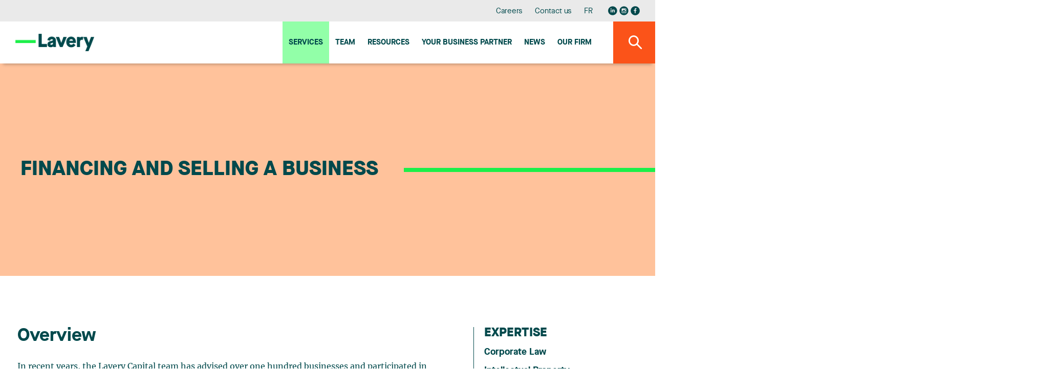

--- FILE ---
content_type: text/html;charset=UTF-8
request_url: https://www.lavery.ca/en/legal-services-expertise/433-financing-and-sale-of-your-business.html
body_size: 14577
content:
<!doctype html>




	<html class="no-js" xml:lang="en" lang="en" >

		<head prefix="og: http://ogp.me/ns# fb: http://ogp.me/ns/fb#">
			
				<script nonce="2AA7A47FE625D5E7783CF347A452D48A" type="text/javascript" src="https://api.byscuit.com/data/client/6615324C-8D71-45FF-B0CF-C90BEDE3637C/script/script.js"></script>
			

			<meta http-equiv="Content-Type" content="text/html; charset=utf-8" />

			
				<meta name="facebook-domain-verification" content="og2bhsca6diyf12it1d1juxouwp904" />
			
				<title>Financing and selling a business</title>
			<meta name="robots" content="index,follow" />
				<meta name="title" content="Financing and selling a business" />
			
				<meta name="description" content="Lavery lawyers offer you a unique expertise in Financing and selling a business in Quebec." />
			

			
			<meta name="viewport" content="width=device-width,initial-scale=1,shrink-to-fit=no">
			<meta http-equiv="X-UA-Compatible" content="IE=edge">

			
			<meta name="format-detection" content="telephone=no">

			<base href="https://www.lavery.ca/" />
			

			
				<link rel="alternate" href="https://www.lavery.ca/en/legal-services-expertise/433-1-financing-and-selling-a-business.html" hreflang="en-ca" />
				<link rel="alternate" href="https://www.lavery.ca/fr/services-juridiques/433-1-financement-et-vente-d-entreprise.html" hreflang="fr-ca" />

				<link rel="alternate" href="https://www.lavery.ca/en/legal-services-expertise/433-1-financing-and-selling-a-business.html" hreflang="en" />
				<link rel="alternate" href="https://www.lavery.ca/fr/services-juridiques/433-1-financement-et-vente-d-entreprise.html" hreflang="fr" />

				<link rel="alternate" hreflang="x-default" href="https://www.lavery.ca/" />
			
			<link rel="license" href="https://www.lavery.ca/en/terms-of-use.html" />
			
			

			
					<link rel="canonical" href="https://www.lavery.ca/en/legal-services-expertise/433-1-financing-and-selling-a-business.html" />
					
					
						<meta property="og:url" content="https://www.lavery.ca/en/legal-services-expertise/433-1-financing-and-selling-a-business.html">
					
					<meta property="og:title" content="Financing and selling a business">
				
							<meta property="og:description" content="Lavery lawyers offer you a unique expertise in Financing and selling a business in Quebec.">
						



			<meta property="og:site_name" content="Lavery"/>

			
			<link rel="apple-touch-icon" sizes="180x180" href="gx/favicon/apple-touch-icon.png">
			<link rel="icon" type="image/png" sizes="32x32" href="gx/favicon/favicon-32x32.png">
			<link rel="icon" type="image/png" sizes="16x16" href="gx/favicon/favicon-16x16.png">
			<link rel="manifest" href="gx/favicon/site.webmanifest">
			<link rel="mask-icon" href="gx/favicon/safari-pinned-tab.svg" color="#00a6e9 ">
			<link rel="shortcut icon" href="gx/favicon/favicon.ico">
			<meta name="msapplication-config" content="gx/favicon/browserconfig.xml">
			<meta name="theme-color" content="#ffffff ">
			<meta name="msapplication-TileColor" content="#ffffff">
			
			<meta name="msapplication-navbutton-color" content="#ffffff">
			<meta name="apple-mobile-web-app-status-bar-style" content="#ffffff">

			
			<link rel="image_src" href="https://www.lavery.ca/gx/partage.png" />
			<meta property="og:image" content="https://www.lavery.ca/gx/partage.png" />
			<meta property="og:image:type" content="image/jpeg" />

			

			<link rel="stylesheet" href="css/stylesheet.min.css?v=25/9/2025_01:35:22PM" rel="stylesheet">
			<link href="https://fonts.googleapis.com/css?family=PT+Sans:400,400i,700" rel="stylesheet">

			
			<script src="https://ajax.googleapis.com/ajax/libs/jquery/1.8.3/jquery.min.js"></script>
			<script nonce="2AA7A47FE625D5E7783CF347A452D48A">window.jQuery || document.write('<script src="js/jquery/jquery-1.8.3.min.js"><\/script>')</script>


		
			<!-- Google Tag Manager -->
			<script nonce="2AA7A47FE625D5E7783CF347A452D48A">(function(w,d,s,l,i){w[l]=w[l]||[];w[l].push({'gtm.start':
			new Date().getTime(),event:'gtm.js'});var f=d.getElementsByTagName(s)[0],
			j=d.createElement(s),dl=l!='dataLayer'?'&l='+l:'';j.async=true;j.src=
			'https://www.googletagmanager.com/gtm.js?id='+i+dl;var n=d.querySelector('[nonce]');
			n&&j.setAttribute('nonce',n.nonce||n.getAttribute('nonce'));f.parentNode.insertBefore(j,f);
			})(window,document,'script','dataLayer','GTM-MJ5XQG');</script>
			<!-- End Google Tag Manager -->
		


			<script nonce="2AA7A47FE625D5E7783CF347A452D48A" type='text/javascript'>window.__lo_site_id = 264664;
				(function() { var wa = document.createElement('script'); wa.type = 'text/javascript'; wa.async = true; wa.src = 'https://d10lpsik1i8c69.cloudfront.net/w.js'; var s = document.getElementsByTagName('script')[0]; s.parentNode.insertBefore(wa, s);   })(); </script>
		</head>

		<body class="en 04_110 bg-blanc">

		
				<!-- Google Tag Manager (noscript) -->
				<noscript><iframe src='https://www.googletagmanager.com/ns.html?id=GTM-MJ5XQG'
				height="0" width="0" style="display:none;visibility:hidden"></iframe></noscript>
				<!-- End Google Tag Manager (noscript) -->
		




			
			<a class="passeNav" href="/en/legal-services-expertise/433-financing-and-sale-of-your-business.html#main">Skip site navigation</a>

			<a id="ancreHaut"></a>

			<div class="conteneur page-refonte
				
			">
			

				<header class="entete clearfix
	" id="entete" role="banner">

	
	<div class="conteneur_menuSec bureauSeul">
		<div class="layout">

			<nav class="menuSec bureauSeul" role="navigation">
				<ul class="menuSec_liste">
					
						<li class="menuSec_item"><a href="https://www.lavery.ca/en/career.html" class="menuSec_lnk">Careers</a></li>
						<li class="menuSec_item"><a href="https://www.lavery.ca/en/contact-lavery.html" class="menuSec_lnk">Contact us</a></li>
						<li class="menuSec_item">
						
								<a href="https://www.lavery.ca/fr/services-juridiques/433-1-financement-et-vente-d-entreprise.html" lang="fr" class="menuSec_lnk"><abbr title="Version française">FR</abbr></a>
							
						</li>
						<li class="menuSec_item rs">
							<a href="https://www.linkedin.com/company/lavery-avocats" target="_blank" title="Visit our Linkedin page"><svg class="icon icon-reseausocial_linkedin"><use xlink:href="gx/m/icones.svg#icon-reseausocial_linkedin"></use></svg></a>
						  <a class="reseauInsta" href="https://www.instagram.com/laveryavocats/?hl=fr" target="_blank" title="Visit our Instagram page"><svg class="icon icon-reseausocial_instagram"><use xlink:href="gx/m/icones.svg?v=3#icon-reseausocial_instagram"></use></svg></a>
							<a href="https://www.facebook.com/Laveryavocats" target="_blank" title="Visit our Facebook page"><svg class="icon icon-reseausocial_facebook"><use xlink:href="gx/m/icones.svg#icon-reseausocial_facebook"></use></svg></a>
						</li>
					
				</ul>
			</nav>

		</div>
	</div>


  	
  	<div id="conteneur_menuPrinc" class="conteneur_menuPrinc">
  		<div class="layout">

				<div class="menuPrinc_wrap">
					
					<a class="logo" itemscope itemtype="http://schema.org/Organization" href="https://www.lavery.ca/" title="Home">
						<picture itemprop="logo">
							<img src="gx/01/lavery-logo.png" width="230" height="" alt="Lavery, de Billy, L.L.P.">
						</picture>
					</a>

					<button class="btn_rechMob pasBureau"><i class="icon-magnifying"></i></a>

					
					<button type="button" id="btn-menuBurger" class="btn-menuBurger" title="Menu burger">
						<span class="btn-menuBurger-icon">&nbsp;</span>
					</button>

					
<nav class="menuPrincipal_nav" id="menuPrincipal" role="navigation">
    <ul class="menuPrincipal">
        
            <li class="menuPrincipal_item"><a href="https://www.lavery.ca/en/expertise.html" class="menuPrincipal_lnk actif">Services</a></li>
            <li class="menuPrincipal_item"><a href="https://www.lavery.ca/en/team.html" class="menuPrincipal_lnk">Team</a></li>
            <li class="menuPrincipal_item"><a href="https://www.lavery.ca/en/publications.html" class="menuPrincipal_lnk">Resources</a></li>
            
            <li class="menuPrincipal_item"><a href="https://www.lavery.ca/en/legal-services-expertise/417-1-your-quebec-business-partner.html" class="menuPrincipal_lnk">Your Business Partner</a></li>
            <li class="menuPrincipal_item"><a href="https://www.lavery.ca/en/news.html" class="menuPrincipal_lnk">News</a></li>
            <li class="menuPrincipal_item"><a href="https://www.lavery.ca/en/lavery-lawyer-firm.html" class="menuPrincipal_lnk">Our firm</a></li>
            
        

        
    </ul>
</nav>

				</div>

	  	</div>

			<button class="#variables.prefixMenu#_lnk btn_rechBur bureauSeul"><i class="icon-magnifying"></i></a>
  	</div>

	<div class="conteneur_rechGen" id="conteneur_rechGen">
		<div class="layout">

			
			<form action="en/search-results.html" method="get" id="formSearch" class="form_rechGen form clearfix">
				<select name="RechercheCat" id="RechercheCat" class="listeDeroulante">
					<option value="">Search all</option>
					<option value="Publications">Publications</option>
					
						<option value="Professionnels">Professionals</option>
						<option value="Expertises">Expertise</option>
					
				</select>

				<div class="wrap containerSearchTop">
					<input value="" type="search" name="Recherche" id="Recherche" class="en" placeholder="Lawyer, expertise, keywords..." />
					<button type="submit" class="bouton1 btnSubmitRech" title="Search"><i class="icon-magnifying flex"></i></button>
				</div>
			</form>

		</div>
	</div>
</header>

				
				<main id="main" class="contenu clearfix" role="main">
					<div id="overlay"></div>

					

	<div id="conteneurBanniere" data-path="" class="conteneur_banniere defaut bg-sec">
		<div class="layout">

      

			<div class="conteneur_titre">

				<h1 class="titre1 moyen">
					

					
					<span>Financing and selling a business</span>
					<div class="banLigne"></div>
				</h1>
				
			</div>

		</div>
	</div>


<div class="conteneur_page grid no-pb">
	<div class="layout">

		

      
      <div class="texte">
        <h2 class="h3">Overview</h3>

        
          <div class="intro"><p>In recent years, the Lavery Capital team has advised over one hundred businesses and participated in numerous corporate financing transactions, exit transactions and other mergers and acquisitions transactions.</p></div>
        <h2>Corporate financing</h2>
<p>We help entrepreneurs finance their businesses at all stages of the corporate life cycle: start-ups and early-stage companies with seed, pre-seed and Series A financing; later-stage companies with Series B financing, Series C financing and growth capital; and established companies with project financing.</p>
<p>If your business is in need of financing, whether to build its product or its team, to accelerate growth or to finance a specific project, our team can help you structure and close your financing, including the negotiation of transaction documents.</p>
<p>We can assist you with equity financing, convertible debt financing or other convertible instruments (KISS, SAFE). If you are considering bank financing through a traditional loan, line of credit or letter of credit, </p>
<p><a href="https://www.lavery.ca/en/legal-services-expertise/303-1-debt-financing-and-banking.html" target="_blank">Our bank financing team can help you.</a></p>
<h2>Sale of a business</h2>
<p>If you are looking to sell your business, the Lavery Capital team can assist you with all aspects of the transaction, from developing a strategy to planning and fine-tuning the corporate and tax structure applicable to the sale transaction.</p>
<h2>Additional expertise</h2>
<p>At Lavery, our firm is made up of professionals practising in a wide range of legal fields. We can advise you on all the legal aspects of your business (including labour law, intellectual property, commercial agreements and regulatory compliance), as well as in preparing for a financing round or the sale of your business, reviewing its legal situation and preparing for due diligence by investors or potential buyers.</p>
<p>We also have extensive experience in corporate and tax structuring, and <a href="https://www.lavery.ca/en/legal-services-expertise/305-1-taxation.html" target="_blank">our team of tax lawyers</a> regularly works with entrepreneurs to align their business structure with their operations or optimize it in order to sell.</p>
<h2>Our approach</h2>
<p>We know that entrepreneurs need support that goes beyond what outside legal counsel typically provides, which is why we tailor our approach to your business needs so you can achieve your objectives.</p>
<p>We follow the most stringent legal services industry standards in our work. Our clients can count on the fact that we work hard, follow the highest quality standards and act as true business partners.</p>
<p>Much more than just a law firm, we are also a trusted strategic advisor, and we offer support that goes beyond simple legal advice. Our approach is pragmatic, always placing our clients’ business needs at the forefront and working closely with them to deliver creative, practical and accessible advice.</p>
<p>Lastly, with our 360<sup>o </sup>approach and our in-depth knowledge of the investors in the Quebec and Canadian markets, we can make sure you are prepared and work effectively with you in your business financing.</p> 

      </div>

		

	</div>

	
	<aside class="sidebar sidebarPersonnesContacts clearfix
	
	 bg
	" role="complementary"
>


	
		<button id="btDeroulantSidebar" class="btDeroulant pasBureau"><i class="icon-arrow_dropdown"></i></button>
	
		<div class="conteneur_menuDeroulant avecBordure">
			<p class="titreSidemenu"><a href="https://www.lavery.ca/en/expertise.html">Expertise</a></p>
			<ul>
				

					<li>
						<a href="https://www.lavery.ca/en/1-expertise-corporate-law.html" title="Corporate Law">Corporate Law</a>
					</li>
				

					<li>
						<a href="https://www.lavery.ca/en/5-expertise-intellectual-property.html" title="Intellectual Property">Intellectual Property</a>
					</li>
				

					<li>
						<a href="https://www.lavery.ca/en/3-expertise-labour-and-employment-law.html" title="Labour and Employment Law">Labour and Employment Law</a>
					</li>
				

					<li>
						<a href="https://www.lavery.ca/en/2-expertise-litigation-and-conflict-resolution.html" title="Litigation and Conflict Resolution">Litigation and Conflict Resolution</a>
					</li>
				
			</ul>
		</div>


	
	

</aside>

</div>


  <div id="equipe" class="conteneur_page">

    
      <div class="equipe conteneur_equipe detailExpertise">
        <div class="layout">

          <div class="section-entete section-entete--border">
            <h3 class="section-entete__titre"><a href="en/team.html?secteurId=1-433">Consult our professionals’ biographies</a></h3>

            <a href="en/team.html?secteurId=1-433" class="section-entete__lien">
              View the whole team
              <svg class="icon icon-icon_plus"><use xlink:href="gx/m/icones.svg#icon-icon_plus"></use></svg>
            </a>
          </div>
          <ul class="liste_equipe" itemscope itemtype="http://schema.org/Attorney">
            
              <li class="item item-click" itemscope itemtype="http://schema.org/Person">

                
                  <a href="https://www.lavery.ca/en/lawyers-paralegals-notaries-lavery/2832-alexandre-hebert.html" itemscope itemtype="http://schema.org/Person" class="image">
                    
                      <picture>
                        <img itemprop="image" src="https://www.lavery.ca/DATA/PROFIL/2832.png" itemprop="image" alt="Alexandre Hébert" />
                      </picture>
                    
                  </a>
                

                <div class="descr">

                  <div class="wrap">
                    <h2 class="nom">
                      
                        <a href="https://www.lavery.ca/en/lawyers-paralegals-notaries-lavery/2832-alexandre-hebert.html" class="itemTitre" itemprop="employee">
                          Alexandre Hébert
                        </a>
                      
                    </h2>

                    
                    <h2 class="profession">
                      
                        <span itemprop="jobtitle">Partner, Lawyer</span>
                      
                        /
                      <span itemprop="workLocation">Montréal</span>
                        
                    </h2>
                  </div>

                </div>

              </li>
            
              <li class="item item-click" itemscope itemtype="http://schema.org/Person">

                
                  <a href="https://www.lavery.ca/en/lawyers-paralegals-notaries-lavery/1528-ali-el-haskouri.html" itemscope itemtype="http://schema.org/Person" class="image">
                    
                      <picture>
                        <img itemprop="image" src="https://www.lavery.ca/DATA/PROFIL/1528.png" itemprop="image" alt="Ali El Haskouri" />
                      </picture>
                    
                  </a>
                

                <div class="descr">

                  <div class="wrap">
                    <h2 class="nom">
                      
                        <a href="https://www.lavery.ca/en/lawyers-paralegals-notaries-lavery/1528-ali-el-haskouri.html" class="itemTitre" itemprop="employee">
                          Ali El Haskouri
                        </a>
                      
                    </h2>

                    
                    <h2 class="profession">
                      
                        <span itemprop="jobtitle">Partner, Lawyer</span>
                      
                        /
                      <span itemprop="workLocation">Montréal</span>
                        
                    </h2>
                  </div>

                </div>

              </li>
            
              <li class="item item-click" itemscope itemtype="http://schema.org/Person">

                
                  <a href="https://www.lavery.ca/en/lawyers-paralegals-notaries-lavery/1519-jean-francois-maurice.html" itemscope itemtype="http://schema.org/Person" class="image">
                    
                      <picture>
                        <img itemprop="image" src="https://www.lavery.ca/DATA/PROFIL/1519.png" itemprop="image" alt="Jean-François Maurice" />
                      </picture>
                    
                  </a>
                

                <div class="descr">

                  <div class="wrap">
                    <h2 class="nom">
                      
                        <a href="https://www.lavery.ca/en/lawyers-paralegals-notaries-lavery/1519-jean-francois-maurice.html" class="itemTitre" itemprop="employee">
                          Jean-François Maurice
                        </a>
                      
                    </h2>

                    
                    <h2 class="profession">
                      
                        <span itemprop="jobtitle">Senior Associate</span>
                      
                        /
                      <span itemprop="workLocation">Montréal</span>
                        
                    </h2>
                  </div>

                </div>

              </li>
            
              <li class="item item-click" itemscope itemtype="http://schema.org/Person">

                
                  <a href="https://www.lavery.ca/en/lawyers-paralegals-notaries-lavery/561-jean-sebastien-desroches.html" itemscope itemtype="http://schema.org/Person" class="image">
                    
                      <picture>
                        <img itemprop="image" src="https://www.lavery.ca/DATA/PROFIL/561.png" itemprop="image" alt="Jean-Sébastien Desroches" />
                      </picture>
                    
                  </a>
                

                <div class="descr">

                  <div class="wrap">
                    <h2 class="nom">
                      
                        <a href="https://www.lavery.ca/en/lawyers-paralegals-notaries-lavery/561-jean-sebastien-desroches.html" class="itemTitre" itemprop="employee">
                          Jean-Sébastien Desroches
                        </a>
                      
                    </h2>

                    
                    <h2 class="profession">
                      
                        <span itemprop="jobtitle">Partner, Lawyer</span>
                      
                        /
                      <span itemprop="workLocation">Montréal</span>
                        
                    </h2>
                  </div>

                </div>

              </li>
            
          </ul>
        </div>
      </div>
    
      <div class="conteneur-publication p-b clearfix">
        <div class="layout">

          <div class="section-entete section-entete--border">
            <h3 class="section-entete__titre"><a href="en/publications.html?secteurId=1-433">Publications</a></h3>
            <a href="en/publications.html?secteurId=1-433" class="section-entete__lien">
              Consult all publications
              <svg class="icon icon-icon_plus"><use xlink:href="gx/m/icones.svg#icon-icon_plus"></use></svg>
            </a>
          </div>

          <ol id="listePublication" class="article-liste article-liste--4">
            
                <li class="article-liste__item">
                  <article class="article" role="article" itemscope itemtype="http://schema.org/NewsArticle">
                    <div class="article__inner item-click">

                      <div class="article__flex">
                        <header class="article__entete">
                          <div class="article__date">
                            <time datetime="2024-04-26" pubdate itemprop="datePublished">
                              April 26, 2024
                            </time>
                          </div>
                          <h3 class="article__titre" itemprop="headline">
                            
                            <a href="https://www.lavery.ca/en/publications/our-publications/5372-new-rules-will-make-it-easier-to-transfer-family-businesses.html">New rules will make it easier to transfer family businesses</a>
                          </h3>
                        </header>
                        <p class='article__intro' itemprop="text">The 2023 Federal Budget (the “Budget”), tabled on March 28, 2023, proposes amendments to certain provisions of the Income Tax Act (ITA) that would make “genuine” intergenerational business transfers no longer subject to the anti-avoidance rules of section 84.1 and allow the transferor to benefit from their capital gains exemption.
To do so, the Budget establishes new general conditions that the parties must meet, as well as specific conditions that apply to “immediate” transfers, or those made over a period of no more than 36 months, and “gradual” transfers, or those that take five to ten years to complete.
The general conditions that the parties must meet when disposing of a company may be summarized as follows:

The vendor must be an individual other than a trust.
Immediately prior to the transfer, the vendor, alone or with their spouse, must control the currently operating company.
At the time of the transfer, the purchasing company must be controlled by one or more of the vendor’s children, who must be at least 18 years of age. The notion of “child” also includes stepchildren, grandchildren and nieces and nephews.
The shares of the company being transferred must be qualified small business corporation (QSBC) shares or shares of the capital stock of a family-farm or family-fishing corporation (QFFP).

The specific conditions relate to the transfer of control, economic interests and management of the company, and vary from case to case.
FOR AN IMMEDIATE TRANSFER (36-MONTH TEST)
In the case of immediate transfers, de jure control (being the holding of the majority of shares having voting rights), and de facto control (which includes the economic influence making effective control of the company likely), must be transferred at the time of sale. Voting and participating shares not transferred to the purchasing company at the time of sale must be transferred within the following 36 months, such that after this period, the transferor may hold only preferred shares, that is, non-voting or non-participating shares for an indefinite period (vs 10 years in the case of a gradual transfer). Also, the child, or at least one member of the group of children, must participate in the family business on a regular, significant and continuous basis for a minimum period of at least 36 months after the transfer is made. Lastly, the transferor must take reasonable steps to transfer the business’s administration and know-how and completely cease to manage the business before the 36th month after the transfer was made.
FOR A GRADUAL TRANSFER (FIVE–TO–TEN–YEAR TEST)
If the transfer is gradual, only de jure control must be transferred at the time of disposition. The balance of the voting and participating shares not transferred at the time of disposition must be transferred within 36 months of the first transfer. However, under the rules respecting gradual transfers, the transferor will only be bound to transfer de facto control of the business within 10 years of the initial transfer. In the case of a transfer of economic interests, the vendor is expected to significantly reduce the value of the equity and advance they have invested in the business within 10 years of the initial sale. The same requirement for a child’s active participation in the company and transfer of the management of the business apply, but this time for a period of 60 months after acquisition.
PREVIOUS RULES (Bill C-208)
The provisions of the 2023 Federal Budget have the effect of setting aside certain requirements of Bill C-208 applicable to the realization of a capital gain. Under Bill C-208, for the transferor to benefit from their capital gains exemption, the operating company and the purchasing company could not be amalgamated within 60 months of the sale. The bill also required that an independent assessment of the fair market value of the company’s shares be filed with the Canada Revenue Agency, along with an affidavit signed by the vendor.
However, as of January 1, 2024, these criteria are no longer applicable. An assessment will no longer be required, although under section 69 of the ITA, the transfer will still have to be made at fair market value.
The 2023 budget (reinforced by the 2024 Federal Budget) also introduces new rules for the alternative minimum tax, a temporary tax that the transferor in an intergenerational business transfer often has to pay. To avoid having this temporary tax becoming permanent, it’s important to understand the subtleties of these new rules.
Our team of tax professionals will be happy to help you and answer any questions you may have about these new legislative changes.</p>
                      </div>

                      <a href="https://www.lavery.ca/en/publications/our-publications/5372-new-rules-will-make-it-easier-to-transfer-family-businesses.html" class="bouton1 article__btn">
                        Read more
                      </a>
                    </div>
                  </article>
                </li>
              
          </ol>

        </div>
      </div>
    
      <div class="conteneur-actualite clearfix">
        <div class="layout">

          <div class="section-entete section-entete--border">
            <h3 class="section-entete__titre"><a href="https://www.lavery.ca/en/news.html?secteurId=1-433">News</a></h3>
            <a href="https://www.lavery.ca/en/news.html?secteurId=1-433" class="section-entete__lien">
              Consult all the news
              <svg class="icon icon-icon_plus"><use xlink:href="gx/m/icones.svg#icon-icon_plus"></use></svg>
            </a>
          </div>

          <ol class="article-liste article-liste--4">
            

                <li class="article-liste__item">
                  <article class="article article--actualite" role="article" itemscope itemtype="http://schema.org/NewsArticle">
                    <div class="article__inner item-click">

                      <div class="article__flex">
                        <header class="article__entete">
                          <div class="article__date">
                              <time datetime="2025-10-14" pubdate itemprop="datePublished">
                                October 14, 2025
                              </time>
                          </div>
                          <h3 class="article__titre" itemprop="headline">
                            
                            <a href="https://www.lavery.ca/en/news/10809-lavery-represents-robko-aventures-in-the-acquisition-of-station-recreotouristique-du-mont-adstock.html" class="inner">
                              Lavery represents Robko Aventures in the acquisition of Station récréotouristique du Mont Adstock
                            </a>
                          </h3>
                        </header>
                        
                          <p class='article__intro' itemprop="text">Lavery represents Robko Aventures in the acquisition of Station récréotouristique du Mont Adstock Robko Aventures Inc. recently acquired Station récréotouristique du Mont Adstock and a golf course, marking an important milestone for this popular destination in the Quebec City region. As a real estate developer, Robko has demonstrated a deep commitment to the local community and a bold vision for the future development of the resort. Our firm is proud to have played an important role in this transaction. Our real estate, business law, municipal law, labor and employment law, and business financing and sales teams from our Quebec City and Montreal offices worked closely together to protect Robko's interests and maximize the value of the project. This cooperation illustrates the strength of our network and the effectiveness of our integrated approach. We congratulate Robko on this achievement.</p>
                        
                      </div>

                      <div class="article__bouton">
                        <a href="https://www.lavery.ca/en/news/10809-lavery-represents-robko-aventures-in-the-acquisition-of-station-recreotouristique-du-mont-adstock.html" class="bouton1 article__btn">
                          Read more
                        </a>
                        
                      </div>

                    </div>
                  </article>
                </li>

              

                <li class="article-liste__item">
                  <article class="article article--actualite" role="article" itemscope itemtype="http://schema.org/NewsArticle">
                    <div class="article__inner item-click">

                      <div class="article__flex">
                        <header class="article__entete">
                          <div class="article__date">
                              <time datetime="2025-04-08" pubdate itemprop="datePublished">
                                April 8, 2025
                              </time>
                          </div>
                          <h3 class="article__titre" itemprop="headline">
                            
                            <a href="https://www.lavery.ca/en/news/10754-lavery-supports-moov-ai-with-its-sale-to-publicis-groupe.html" class="inner">
                              Lavery supports Moov AI with its sale to Publicis Groupe
                            </a>
                          </h3>
                        </header>
                        
                          <p class='article__intro' itemprop="text">On March 27, 2025, Moov AI, Canada’s leading artificial intelligence and data solutions company, announced that it entered into a definitive agreement to be acquired by Publicis Groupe.
The combination of Moov AI’s best-in-class consulting, proprietary solutions and insights coupled with Publicis Groupe’s CoreAI offering will add a powerful AI-driven engine and set of capabilities for Publicis Groupe Canada to leverage in-market and with its clients.
Francis Dumoulin had the privilege of representing and advising Moov AI shareholders in the sale to Publicis Groupe, with Alexandre Hébert’s support and Siddhartha Borissov-Beausoleil’s contribution in closing the transaction.
About Lavery
Lavery is the leading independent law firm in Québec. Its more than 200 professionals, based in Montréal, Québec City, Sherbrooke and Trois-Rivières, work every day to offer a full range of legal services to organizations doing business in Québec. Recognized by the most prestigious legal directories, Lavery professionals are at the heart of what is happening in the business world and are actively involved in their communities. The firm's expertise is frequently sought after by numerous national and international partners to provide support in cases under Québec jurisdiction.</p>
                        
                      </div>

                      <div class="article__bouton">
                        <a href="https://www.lavery.ca/en/news/10754-lavery-supports-moov-ai-with-its-sale-to-publicis-groupe.html" class="bouton1 article__btn">
                          Read more
                        </a>
                        
                      </div>

                    </div>
                  </article>
                </li>

              

                <li class="article-liste__item">
                  <article class="article article--actualite" role="article" itemscope itemtype="http://schema.org/NewsArticle">
                    <div class="article__inner item-click">

                      <div class="article__flex">
                        <header class="article__entete">
                          <div class="article__date">
                              <time datetime="2025-03-17" pubdate itemprop="datePublished">
                                March 17, 2025
                              </time>
                          </div>
                          <h3 class="article__titre" itemprop="headline">
                            
                            <a href="https://www.lavery.ca/en/news/10751-lavery-supports-terravests-refinancing-for-the-acquisition-of-entrans-international.html" class="inner">
                              Lavery supports TerraVest’s refinancing for the acquisition of EnTrans International
                            </a>
                          </h3>
                        </header>
                        
                          <p class='article__intro' itemprop="text">On March 17, 2025, TerraVest Industries Inc. announced the acquisition of EnTrans International, a North American manufacturer of tank trailers. To facilitate this major acquisition, TerraVest has amended its credit facility with a syndicate of lenders led by Desjardins Group. The new financing structure consists of a CAN$800 million revolving credit facility, a CAN$200 million term loan and two other CAN$100 million term loans.
Lavery played a key tole in advising TerraVest on the financing aspects of this transaction. The team at Lavery, headed by Brigitte Gauthier, including Bernard Trang, Francis Sabourin, Annie Groleau, Ana Cristina Nascimento, Jessy Ménard, Arielle Supino and Yanick Vlasak, worked closely with TerraVest to structure the amended credit facility. Lavery’s involvement allowed TerraVest to secure the funds needed to acquire EnTrans International, thereby reinforcing its position on the North American market.
About Lavery
Lavery is the leading independent law firm in Québec. Its more than 200 professionals, based in Montréal, Québec City, Sherbrooke and Trois-Rivières, work every day to offer a full range of legal services to organizations doing business in Québec. Recognized by the most prestigious legal directories, Lavery professionals are at the heart of what is happening in the business world and are actively involved in their communities. The firm's expertise is frequently sought after by numerous national and international partners to provide support in cases under Québec jurisdiction.</p>
                        
                      </div>

                      <div class="article__bouton">
                        <a href="https://www.lavery.ca/en/news/10751-lavery-supports-terravests-refinancing-for-the-acquisition-of-entrans-international.html" class="bouton1 article__btn">
                          Read more
                        </a>
                        
                      </div>

                    </div>
                  </article>
                </li>

              
          </ol>

        </div>
      </div>
    

  </div>


					<button id="btnTop"><span class="icon-arrow_dropdown"></span></button>
				</main>

				
        


<footer class="piedPage
	" role="contentinfo">


  <div class="layout">

    
    <div class="conteneur_ftSucc pasMobile">
      <ul>
        
          <li class="premier">
            <address itemscope itemtype="http://schema.org/Organization" class="piedPage_adresse">
              <span itemscope itemtype="http://schema.org/PostalAddress">
                <span class="ti_succ" itemprop="name">Montréal</span>
                <span itemprop="streetAddress">Reception : 35th Floor</span><br/>
                <span itemprop="streetAddress">1, Place Ville Marie, Suite 4000</span><br/>
                <span itemprop="addressLocality">Montreal</span>&nbsp;
                <span itemprop="addressRegion">QC</span>&nbsp;
                <span itemprop="postalCode">H3B 4M4</span><br/>
                <span itemprop="telephone">Phone number: 514 871-1522</span><br/>
                <span itemprop="faxNumber">Fax number: 514 871-8977</span><br>
                
                  <a href="https://g.page/lavery-avocats-montreal?share" class="bouton3 btn-direction" data-footer="Montréal" name="reqSuccursale"  target="_blank">Get there</a>
                
              </span>
            </address>
          </li>
        
          <li class="">
            <address itemscope itemtype="http://schema.org/Organization" class="piedPage_adresse">
              <span itemscope itemtype="http://schema.org/PostalAddress">
                <span class="ti_succ" itemprop="name">Quebec City</span>
                <span itemprop="streetAddress">Suite 500</span><br/>
                <span itemprop="streetAddress">925, Grande Allée West</span><br/>
                <span itemprop="addressLocality">Quebec</span>&nbsp;
                <span itemprop="addressRegion">QC</span>&nbsp;
                <span itemprop="postalCode">G1S 1C1</span><br/>
                <span itemprop="telephone">Phone number: 418 688-5000</span><br/>
                <span itemprop="faxNumber">Fax number: 418 688-3458</span><br>
                
                  <a href="https://www.google.com/maps/place/Lavery+Avocats/@46.7942556,-71.2409839,17z/data=!3m1!4b1!4m5!3m4!1s0x4cc7c8a51bc943a5:0x784f08a9ae82bed3!8m2!3d46.7941721!4d-71.2366445" class="bouton3 btn-direction" data-footer="Quebec City" name="reqSuccursale"  target="_blank">Get there</a>
                
              </span>
            </address>
          </li>
        
          <li class="">
            <address itemscope itemtype="http://schema.org/Organization" class="piedPage_adresse">
              <span itemscope itemtype="http://schema.org/PostalAddress">
                <span class="ti_succ" itemprop="name">Sherbrooke</span>
                <span itemprop="streetAddress">Suite 200, Cité du Parc</span><br/>
                <span itemprop="streetAddress">95 Jacques Cartier Blvd. South</span><br/>
                <span itemprop="addressLocality">Sherbrooke</span>&nbsp;
                <span itemprop="addressRegion">QC</span>&nbsp;
                <span itemprop="postalCode">J1J 2Z3</span><br/>
                <span itemprop="telephone">Phone number: 819 346-5058</span><br/>
                <span itemprop="faxNumber">Fax number: 819 346-5007</span><br>
                
                  <a href="https://g.page/lavery-avocats-sherbrooke?share" class="bouton3 btn-direction" data-footer="Sherbrooke" name="reqSuccursale"  target="_blank">Get there</a>
                
              </span>
            </address>
          </li>
        
          <li class="dernier">
            <address itemscope itemtype="http://schema.org/Organization" class="piedPage_adresse">
              <span itemscope itemtype="http://schema.org/PostalAddress">
                <span class="ti_succ" itemprop="name">Trois-Rivières</span>
                <span itemprop="streetAddress">Suite 360</span><br/>
                <span itemprop="streetAddress">1500 Royale St.</span><br/>
                <span itemprop="addressLocality">Trois-Rivières</span>&nbsp;
                <span itemprop="addressRegion">QC</span>&nbsp;
                <span itemprop="postalCode">G9A 6E6</span><br/>
                <span itemprop="telephone">Phone number: 819 373-7000</span><br/>
                <span itemprop="faxNumber">Fax number: 819 373-0943</span><br>
                
                  <a href="https://g.page/lavery-avocats-trois-rivieres?share" class="bouton3 btn-direction" data-footer="Trois-Rivières" name="reqSuccursale"  target="_blank">Get there</a>
                
              </span>
            </address>
          </li>
        
      </ul>
    </div>


    <nav class="menuPied" class="clearfix" role="navigation">
      
      <div class="conteneur-infolettre">
        <h4 class="infolettre-titre">Stay tuned for the latest legal news. Subscribe to our newsletter.</h4>
       <a href="https://lavery.concep.com/preferences/en/signup" class="bouton1 btn--infolettre">Subscribe to publications</a>
      </div>

      
      <div class="conteneur_rs">
          <a href="https://www.linkedin.com/company/lavery-avocats" target="_blank" title="Visit our Linkedin page"><svg class="icon icon-reseausocial_linkedin"><use xlink:href="gx/m/icones.svg#icon-reseausocial_linkedin"></use></svg></a>
          <a class="reseauInsta" href="https://www.instagram.com/laveryavocats/?hl=fr" target="_blank" title="Visit our Instagram page"><svg class="icon icon-reseausocial_instagram"><use xlink:href="gx/m/icones.svg?v=3#icon-reseausocial_instagram"></use></svg></a>
          <a href="https://www.facebook.com/Laveryavocats" target="_blank" title="Visit our Facebook page"><svg class="icon icon-reseausocial_facebook"><use xlink:href="gx/m/icones.svg#icon-reseausocial_facebook"></use></svg></a>
           </div>

      
      <div class="conteneur_gauche">
        <ul class="menuPied_liste">
          <li class="menuPied_item"><a href="https://www.lavery.ca/en/students.html" class="menuPied_lnk">Student Centre</a></li>
          <li class="menuPied_item"><a href="https://www.lavery.ca/en/site-map.html" class="menuPied_lnk">Site map</a></li>
          <li class="menuPied_item"><a href="https://www.lavery.ca/en/terms-of-use.html" class="menuPied_lnk">Terms of use</a></li>
          <li class="menuPied_item"><a data-cc="c-settings" href="" class="menuPied_lnk">Manage my cookies</a></li>
          <li class="menuPied_item"><a href="https://www.lavery.ca/en/privacy-policy.html" class="menuPied_lnk">Privacy policy</a></li>

        </ul>

        <small class="copyrights">
          <a href="https://www.lavery.ca/en/terms-of-use.html">
            &copy; 2026 Lavery, de Billy, L.L.P. &nbsp;&nbsp;All rights reserved.
          </a>
        </small>
      </div>
    </nav>

  </div>

</footer>
<nav class="menuBurger_nav" id="menuBurger" role="navigation">

    
    <button type="button" class="btn-menuBurger interieur" title="Menu">
        <span class="btn-menuBurger-icon">&nbsp;</span>
    </button>

    <ul class="menuBurger">

        
            <li class="menuBurger_item"><a href="https://www.lavery.ca/en/expertise.html" class="menuBurger_lnk actif">Services</a></li>
            <li class="menuBurger_item"><a href="https://www.lavery.ca/en/team.html" class="menuBurger_lnk">Team</a></li>
            <li class="menuBurger_item"><a href="https://www.lavery.ca/en/publications.html" class="menuBurger_lnk">Resources</a></li>
            
            <li class="menuBurger_item"><a href="https://www.lavery.ca/en/legal-services-expertise/417-1-your-quebec-business-partner.html" class="menuBurger_lnk">Your Business Partner</a></li>
            <li class="menuBurger_item"><a href="https://www.lavery.ca/en/news.html" class="menuBurger_lnk">News</a></li>
            <li class="menuBurger_item"><a href="https://www.lavery.ca/en/lavery-lawyer-firm.html" class="menuBurger_lnk">Our firm</a></li>
            <li class="menuBurger_item sec"><a href="https://www.lavery.ca/en/contact-lavery.html" class="menuBurger_lnk">Contact us</a></li>
            
            <li class="menuBurger_item sec"><a href="https://www.lavery.ca/en/career.html" class="menuBurger_lnk">Careers</a></li>
            <li class="menuBurger_item sec"><a data-cc="c-settings" href="" class="menuBurger_lnk">Manage my cookies</a></li>

        
            <li class="menuBurger_item sec">
                
                        <a href="https://www.lavery.ca/fr/services-juridiques/433-1-financement-et-vente-d-entreprise.html" lang="fr" class="menuBurger_lnk"><abbr title="Version française">Français</abbr></a>
                
            </li>
            <li class="menuBurger_item rs">
                <a href="https://www.linkedin.com/company/lavery-avocats" target="_blank" title="Visit our Linkedin page"><svg class="icon icon-reseausocial_linkedin"><use xlink:href="gx/m/icones.svg#icon-reseausocial_linkedin"></use></svg></a>
                <a class="reseauInsta" href="https://www.instagram.com/laveryavocats/?hl=fr" target="_blank" title="Visit our Instagram page"><svg class="icon icon-reseausocial_instagram"><use xlink:href="gx/m/icones.svg?v=3#icon-reseausocial_instagram"></use></svg></a>
                <a href="https://www.facebook.com/Laveryavocats" target="_blank" title="Visit our Facebook page"><svg class="icon icon-reseausocial_facebook"><use xlink:href="gx/m/icones.svg#icon-reseausocial_facebook"></use></svg></a>
            </li>
        
    </ul>
</nav>

			</div>

			
			<noscript><link rel="stylesheet" type="text/css" href="css/stylesheet.min.css" media="all" /></noscript>
<script type="text/javascript" nonce="2AA7A47FE625D5E7783CF347A452D48A">
/* First CSS File */
var giftofspeed = document.createElement('link');
giftofspeed.rel = 'stylesheet';
giftofspeed.href = 'css/stylesheet.min.css?v=6.1';
giftofspeed.type = 'text/css';
var godefer = document.getElementsByTagName('link')[0];
godefer.parentNode.insertBefore(giftofspeed, godefer);
</script>


<script nonce="2AA7A47FE625D5E7783CF347A452D48A" src="js/modernizr.js"></script>




<script nonce="2AA7A47FE625D5E7783CF347A452D48A">
	var p = '04_110';
	var l = 'en';
	var mob ='0';
</script>


<script type="text/javascript" src="js/svgxuse.js" defer="defer"></script>


<script src="js/jQuery/jquery.easing.1.3.js"></script>



<!-- Swiper JS -->
<link rel="stylesheet" href="https://cdn.jsdelivr.net/npm/swiper@11/swiper-bundle.min.css" />
<script src="https://cdn.jsdelivr.net/npm/swiper@11/swiper-bundle.min.js" nonce="2AA7A47FE625D5E7783CF347A452D48A"></script>

<script nonce="2AA7A47FE625D5E7783CF347A452D48A">
  var swiper = new Swiper(".timelineSwiper", {
    slidesPerView: 1,
    loop: false,
    navigation: {
      nextEl: ".swiper-button-next",
      prevEl: ".swiper-button-prev",
    },
    pagination: {
      el: ".swiper-pagination",
      clickable: true,
      renderBullet: function (index, className) {
        return '<span class="' + className + '">' + (index + 1) + "</span>";
      },
    },
    breakpoints: {
      540: {
        slidesPerView: 1.3,
      },
      768: {
        slidesPerView: 2.5,
      },
    },
  });

	 var swiper = new Swiper(".ctaEnVedette", {
			slidesPerView: 1,
			loop: false,
			autoHeight:true,
			centeredSlides: true,
      speed: 500,
      autoplay: {
        delay: 10000,
        disableOnInteraction: false,
      },
			pagination: {
        el: ".swiper-pagination",
        clickable: true
			},
		});

	 /* Page carrière - section témoignage */
	 var swiper = new Swiper(".carrousel_temoignage", {
			slidesPerView: 1.5,
			loop: false,
			autoHeight:false,
			centeredSlides: false,
			spaceBetween: 15,
			navigation: {
					nextEl: ".btn-temoignage-next",
					prevEl: ".btn-temoignage-prev",
			},
			 breakpoints: {
				768: {
					slidesPerView: 2,
					spaceBetween: 30
				},
				1024: {
					slidesPerView: 3,
				}
			 }
		});

	/* Page carrière - section image */
	 var swiper = new Swiper(".evenement_image", {
			slidesPerView: 1.5,
			loop: false,
			autoHeight:false,
			centeredSlides: false,
			spaceBetween: 20,
			navigation: {
					nextEl: ".btn-event-next",
					prevEl: ".btn-event-prev",
			},
			 breakpoints: {
				768: {
					slidesPerView: 2.5,
				},
				1024: {
					slidesPerView: 3.5,
				},
				1800: {
					slidesPerView: 4.5,
				},
				2000: {
					slidesPerView: 6.5,
				}
			 }
		});
</script>


<script src="js/vMenuMobile/jquery.vMenuMobile.js"></script>




<script src="js/jQuery/jquery-ui.min.js"></script>



<script async src="js/picturefill.min.js"></script>





<script src="js/main.js?v=8/7/2025_09:45:08AM"></script>



<script src='https://www.google.com/recaptcha/api.js?hl=en'></script>




	
<script type="text/javascript" nonce="2AA7A47FE625D5E7783CF347A452D48A">

	$(document).ready(function () {

		$(".btnClose").on('click touch', function () {
			$('.banniereAlerte').slideToggle("slow");

			$.ajax({
				type: "POST",
				url:"inc/ajax/setCookie.cfm",
				data: {reduit:"1"}
			});

	});
 });
 </script>





<script type="text/javascript" nonce="2AA7A47FE625D5E7783CF347A452D48A">
	document.write(unescape("%3Cscript src='https://msg.lavery.ca/wt.js' type='text/javascript'%3E%3C/script%3E"));
</script>


		</body>
	</html>

